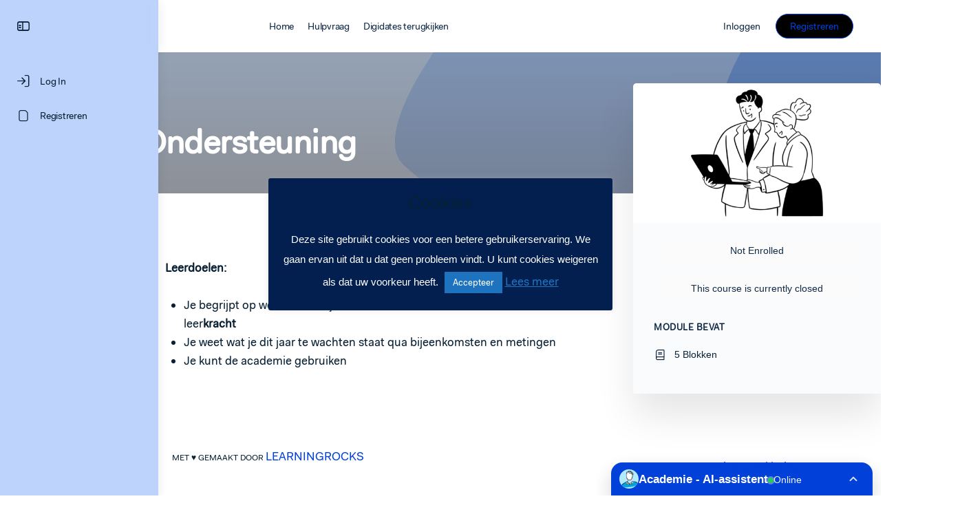

--- FILE ---
content_type: text/javascript
request_url: https://storage.googleapis.com/pap-chat-interface/sdk/loader.js
body_size: 1432
content:
!function(){"use strict";!function(){const t=document.currentScript;if(!t)return void console.error("PAP Loader: Could not find script tag.");const e=new URL(t.src),n=e.pathname,o=`${e.protocol}//${e.host}${n.substring(0,n.lastIndexOf("/"))}`,r={assistantId:t.getAttribute("data-assistant-id"),controlPlaneUrl:t.getAttribute("data-control-plane-url"),runtimeEngineUrl:t.getAttribute("data-runtime-engine-url"),storageMode:t.getAttribute("data-storage-mode")||"localStorage",element:t.getAttribute("data-element"),mountType:t.getAttribute("data-mount-type")||"floating",context:t.getAttribute("data-context")||void 0,suppressSelector:t.getAttribute("data-suppress-selector")||"#pap-chat"};if("floating"===r.mountType&&document.querySelector(r.suppressSelector))return;if(!r.assistantId)return void console.error('PAP Loader: "data-assistant-id" attribute is required.');if(!r.controlPlaneUrl)return void console.error('PAP Loader: "data-control-plane-url" attribute is required.');const a=document.createElement("script");a.src=`${o}/chat-interface-sdk.js`,a.onload=function(){if(window.PAP_Chat&&"function"==typeof window.PAP_Chat.init){let t=r.element?document.querySelector(r.element):null;if("floating"!==r.mountType||t||(t=document.createElement("div"),t.id=`pap-chat-container-${Date.now()}`,document.body.appendChild(t)),!t)return void console.error(`PAP Loader: Mount point element "${r.element}" not found.`);window.PAP_Chat.init({...r,element:t,runtimeEngineUrl:r.runtimeEngineUrl||r.controlPlaneUrl,assetBaseUrl:o})}else console.error("PAP Loader: Main chat SDK failed to load or PAP_Chat.init is not available.")},a.onerror=()=>{console.error("PAP Loader: Failed to load the main chat SDK script.")},document.body.appendChild(a)}()}();


--- FILE ---
content_type: image/svg+xml
request_url: https://leerkracht-academie.nl/wp-content/uploads/LK-Logo-Blue-White.svg
body_size: 272
content:
<svg width="119" height="100" viewBox="0 0 119 100" fill="none" xmlns="http://www.w3.org/2000/svg">
<path d="M55.8091 92.35L46.9924 77.0833C46.2341 75.7667 44.8258 74.9583 43.3091 74.9583L33.4674 74.975C32.1424 74.975 31.1424 73.7833 31.3758 72.4833L43.2758 4.98333C43.7341 2.38333 41.7341 0 39.0924 0H18.8591C16.8008 0 15.0341 1.48333 14.6758 3.50833L0.29242 85.0417C-1.41591 92.4667 4.56742 99.5917 12.8508 100H51.4008C55.3258 100 57.7758 95.75 55.8175 92.35H55.8091Z" fill="#0041D9"/>
<path d="M117.593 41.7167L94.7425 2.125C93.9759 0.808333 92.5759 0 91.0592 0H67.1008C63.8258 0 61.7842 3.54167 63.4175 6.375L86.2759 45.9667C87.0342 47.2833 88.4342 48.0917 89.9592 48.0917H113.918C117.193 48.0917 119.234 44.55 117.601 41.7167H117.593Z" fill="#BDD3FB"/>
<path d="M71.8846 45.9667L94.743 6.375C96.3763 3.54167 94.3263 0 91.0597 0H67.1013C65.5846 0 64.1763 0.808333 63.418 2.125L40.5596 41.7167C38.9263 44.55 40.968 48.0917 44.243 48.0917H68.2013C69.718 48.0917 71.1263 47.2833 71.8846 45.9667Z" fill="#0041D9"/>
<path d="M117.593 58.2832L94.7349 97.8749C93.9766 99.1915 92.5766 99.9999 91.0516 99.9999H67.0932C63.8182 99.9999 61.7765 96.4582 63.4099 93.6249L86.2682 54.0332C87.0266 52.7165 88.4266 51.9082 89.9516 51.9082H113.91C117.185 51.9082 119.227 55.4499 117.593 58.2832Z" fill="#BDD3FB"/>
<path d="M71.8847 54.0332L94.743 93.6249C96.3763 96.4582 94.3347 99.9999 91.0597 99.9999H67.1013C65.5846 99.9999 64.1763 99.1915 63.418 97.8749L40.5596 58.2832C38.9263 55.4499 40.968 51.9082 44.243 51.9082H68.2013C69.718 51.9082 71.1263 52.7165 71.8847 54.0332Z" fill="#0041D9"/>
</svg>
